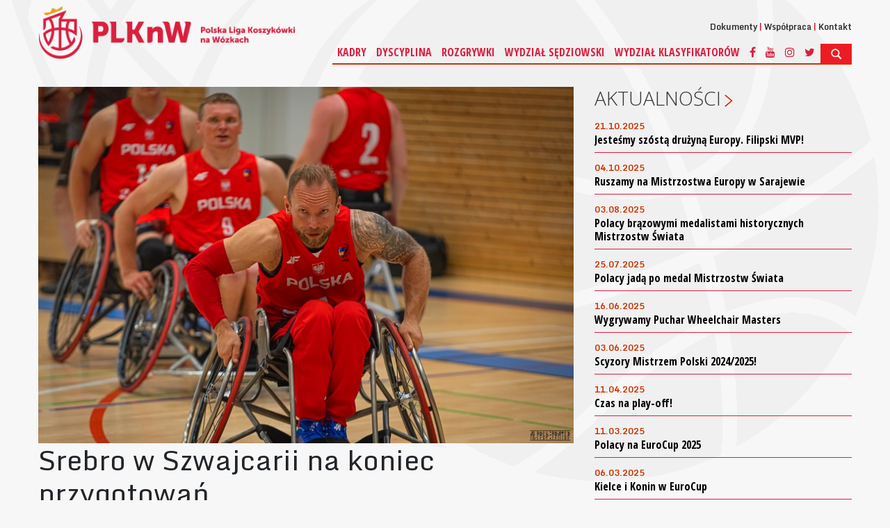

--- FILE ---
content_type: text/html; charset=UTF-8
request_url: https://wozki.pzkosz.pl/aktualnosci/n/6/
body_size: 4797
content:
<!DOCTYPE html>
<html>
    <head>
  <meta charset="UTF-8"/>
  <meta name="viewport" content="width=1200"/>
  <title>Srebro w Szwajcarii na koniec przygotowań</title>
  <meta name="keywords" content=""/>
  <meta name="description" content="&amp;amp;nbsp;Reprezentacja Polski w Koszykówce na Wózkach 11 sierpnia rozpocznie walkę o awans na Igrzyska Paraolimpijskie. Droga do Paryża wiedzie przez Mistrzostwa Europy, które rozegrane zostaną w dniach 11 &amp;amp;ndash; 20 sierpnia w Rotterdamie. Bezpośrednio bilety na Igrzyska otrzymają tylko dwa pierwsze zespoły, kolejne wysokie miejsca uzyskają przepustkę do turnieju repasażowego."/>
  <!-- style -->
  <link rel="stylesheet" href="/tpl/index/scss/style.css?v=1.0.1"/>
  <link rel="stylesheet" href="/js/fancybox/jquery.fancybox.css?v=2.1.5" type="text/css" media="screen"/>
  <link rel="stylesheet" href="/js/jquery-ui-1.11.4.custom/jquery-ui.theme.min.css?v=1.11.4" type="text/css" media="screen"/>


  <link rel="apple-touch-icon" sizes="180x180" href="/apple-touch-icon.png">
  <link rel="icon" type="image/png" sizes="32x32" href="/favicon-32x32.png">
  <link rel="icon" type="image/png" sizes="16x16" href="/favicon-16x16.png">
  <link rel="manifest" href="/site.webmanifest">
  <link rel="mask-icon" href="/safari-pinned-tab.svg" color="#5bbad5">
  <meta name="msapplication-TileColor" content="#da532c">
  <meta name="theme-color" content="#ffffff">

  <link rel="alternate" type="application/rss+xml" title="Kanał RSS PLKnW" href="/rss"/>
  <!-- social -->
  <meta property="og:locale" content="pl_PL"/>
          <meta property="og:type" content="article"/>
      <meta property="article:section" content="Sport"/>
      <meta property="article:tag" content=""/>
      <meta property="article:tag" content="basketball"/>
      <meta property="article:tag" content="koszykówka"/>
      <meta property="article:tag" content="pzkosz"/>
      <meta property="article:tag" content="PLKnW"/>
      <meta property="article:published_time" content="2023-08-01T13:01:26+02:00"/>
      <meta property="article:publisher" content="https://www.facebook.com/koszwozki"/>
      <meta property="og:image" content="https://wozki.pzkosz.pl/internalfiles/image/news/6/780x520/16903.jpg"/>
      <meta property="og:image:width" content="780"/>
      <meta property="og:image:height" content="520"/>
      <meta property="og:image:type" content="image/jpeg"/>
      <meta property="og:site_name" content="Reprezentacja Polski w Koszykówce na Wózkach"/>
  <meta property="og:title" content="Srebro w Szwajcarii na koniec przygotowań"/>
  <meta property="og:url" content="https://wozki.pzkosz.pl/aktualnosci/n/6/"/>
  <meta property="og:description" content="&nbsp;Reprezentacja Polski w Koszykówce na Wózkach 11 sierpnia rozpocznie walkę o awans na Igrzyska Paraolimpijskie. Droga do Paryża wiedzie przez Mistrzostwa Europy, które rozegrane zostaną w dniach 11 &ndash; 20 sierpnia w Rotterdamie. Bezpośrednio bilety na Igrzyska otrzymają tylko dwa pierwsze zespoły, kolejne wysokie miejsca uzyskają przepustkę do turnieju repasażowego."/>
  <!-- additional -->
  <meta name="viewport" content="width=device-width,minimum-scale=1,initial-scale=1">
  <script src="https://use.fontawesome.com/54b95336fa.js"></script>
    </head>
    <body>
        <div id="fb-root"></div>
<div class="background">
    <div></div>
</div>
<header>
    <div class="header">
        <div class="container">
            <div class="row align-items-center">
                <div class="col-6 col-lg-4 logo">
                    <a href="/">
                        <img src="/tpl/index/images/logo.png" alt="Kujawsko-Pomorski Związek Koszykówki">
                    </a>
                </div>
                <div class="col-6 col-lg-8 menu">
                    <div class="menu-inside">
                        <nav>
    <ul>
                    <li><a href="/dokumenty.html">Dokumenty</a></li>
                    <li><a href="/wspolpraca.html">Współpraca</a></li>
                    <li><a href="/kontakt.html">Kontakt</a></li>
                    </ul>
</nav>
                        <nav>
    <ul>
                                <li>
                                    <a href="/aktualnosci.html">Kadry</a>
                                                    <ul>
                                                                                <li>
                                                                    <a href="/aktualnosci.html">Aktualności</a>
                                                            </li>
                                                                                <li>
                                                                    <a href="/kalendarz.html">Kalendarz Imprez</a>
                                                            </li>
                                                                                <li>
                                                                    <a href="/kadra-seniorzy.html">Seniorzy</a>
                                                            </li>
                                                                                <li>
                                                                    <a href="/kadra-juniorzy.html">Juniorzy</a>
                                                            </li>
                                                                                <li>
                                                                    <a href="/kadra3x3.html">Kadra 3x3</a>
                                                            </li>
                                            </ul>
                            </li>
                                <li>
                                    <a href="/koszykowka-na-wozkach.html">Dyscyplina</a>
                                                    <ul>
                                                                                <li>
                                                                    <a href="/internalfiles/fckfiles/file/vademecum/vademecum-koszykowki-na-wozkach.pdf">Vademecum KnW</a>
                                                            </li>
                                                                                <li>
                                                                    <a href="/koszykowka-na-wozkach.html">Koszykówka na Wózkach</a>
                                                            </li>
                                                                                <li>
                                                                    <a href="/kluby.html">Kluby</a>
                                                            </li>
                                                                                <li>
                                                                    <a href="/historia.html">Historia</a>
                                                            </li>
                                                                                <li>
                                                                    <a href="/zasady-gry.html">Zasady Gry</a>
                                                            </li>
                                                                                <li>
                                                                    <a href="/kto-moze-trenowac.html">Kto może trenować?</a>
                                                            </li>
                                                                                <li>
                                                                    <a href="/klasyfikacja-zawodnikow.html">Klasyfikacja zawodników</a>
                                                            </li>
                                            </ul>
                            </li>
                                <li>
                                    <a href="/">Rozgrywki</a>
                                                    <ul>
                                                                                <li>
                                                                    <a href="/liga/437/terminarz_i_wyniki.html">1 Liga</a>
                                                            </li>
                                                                                <li>
                                                                    <a href="/liga/444/terminarz_i_wyniki.html">2 Liga</a>
                                                            </li>
                                            </ul>
                            </li>
                                <li>
                                    <a href="/sedziowie.html">Wydział Sędziowski</a>
                                            </li>
                                <li>
                                    <a href="/klasyfikatorzy.html">Wydział Klasyfikatorów</a>
                                            </li>
                    </ul>
    <ul class="social">
        <li><a href="https://www.facebook.com/koszwozki"><i class="fa fa-facebook" aria-hidden="true"></i></a></li>
        <li><a href="https://www.youtube.com/@KoszWozkiKadra/streams"><i class="fa fa-youtube" aria-hidden="true"></i></a></li>
        <li><a href="https://www.instagram.com/koszwozki/"><i class="fa fa-instagram" aria-hidden="true"></i></a></li>
        <li><a href="https://twitter.com/koszwozki/"><i class="fa fa-twitter" aria-hidden="true"></i></a></li>
    </ul>
    <ul class="search">
        <li><img src="/tpl/index/images/dot.png" alt="SZUKAJ" class="searchActive" /></li>
    </ul>
</nav>
                        <section id="search">
                            <form action="/szukaj.html"
                                  method="post">
                                <input type="submit" value="&gt;"/>
                                <input type="text" name="search" placeholder="Wpisz szukaną frazę..."/>
                                <button class="closeMenu navbar-toggler d-block d-xl-none">
                                    <i class="fa fa-times" aria-hidden="true"></i>
                                </button>
                            </form>
                        </section>
                    </div>
                    <button class="navbar-toggler d-block d-xl-none" type="button" data-toggle="collapse">
                        <i class="fa fa-bars" aria-hidden="true"></i>
                    </button>
                </div>
            </div>
        </div>
    </div>
</header>
<div class="container">
    <section class="promo row text-center my-3">
        <div class="col-12">
                    </div>
    </section>
</div>
        <div class="container">
                            <div class="row">

    <section class="col-12 col-lg-8" id="news-all">
                    <div id="main-img">
                                <img src="/internalfiles/image/news/6/780x0/16903.jpg" alt="news">
            </div>
        
        <article>
            <h1>Srebro w Szwajcarii na koniec przygotowań</h1>

            <div id="small-header">
                <p id="date">01.08.2023</p>
                                                        <p id="cat">
                        <a href="/aktualnosci/k/108/kadra.html . '">
                            Kadra                        </a>
                    </p>
                                <p>Odsłon:&nbsp;298</p><p>Grzesiek</p>                <div class="share">
                    <a target="_blank"
                       href="https://www.facebook.com/sharer.php?u=https%3A%2F%2Fwozki.pzkosz.pl%2Faktualnosci%2Fn%2F6%2F">
                        <div id="share-facebook">Facebook</div>
                    </a>
                    <a target="_blank" href="https://twitter.com/share?url=https%3A%2F%2Fwozki.pzkosz.pl%2Faktualnosci%2Fn%2F6%2F">
                        <div id="share-twitter">Twitter</div>
                    </a>
                </div>
            </div>
                                    
            
            <div id="all">
                <p>Przygotowania do ME trwały od początku czerwca, aż do końca lipca, z krótkimi przerwami na regenerację. W tym czasie kadra wzięła udział w dwóch turniejach towarzyskich, wygrywając Puchar Prezydenta Miasta Wałbrzycha i zajmując drugie miejsce w szwajcarskim Nottwil. Polacy wygrali siedem z ośmiu spotkań, dopiero w finale przeciwko Francji przegrali po dogrywce. Podczas gier kontrolnych aż trzykrotnie do wyłonienia zwycięzcy potrzebowali dogrywki, przyzwyczajając kibiców do dużych emocji.</p><p><br />W składzie reprezentacji prowadzonej przez Marcina Balcerowskiego, znaleźli się koszykarze występujący na co dzień w kraju, jak i za granicą. Mateusz Filipski to aktualny zwycięzca Ligi Mistrzów i ligi hiszpańskiej z Bsr Amiab Albacate, Andrzej Macek w barwach Hornets Le Cannet Cote d&rsquo;Azur został w tym sezonie mistrzem Francji. Kapitanem reprezentacji jest Dominik Mosler, grający trener i zawodnik wicemistrzów Polski &ndash; Mustanga Konin.</p><p><br />Jak ostrzega trener Balcerowski, koszykówka na wózkach na arenie międzynarodowej stała się sportem niezwykle intensywnym, skoncentrowanym na mocnej obronie, gdzie nie ma już miejsca na rzuty z otwartej pozycji. Mimo to ruszamy na mistrzostwa świetnie przygotowani, by walczyć o złoto.</p><p><br /><strong>Mecze Polaków podczas ME w Rotterdamie:</strong></p><p><br />11.08 &ndash; Polska : Hiszpania<br />12.08 &ndash; Szwajcaria : Polska<br />13.08 &ndash; Polska : Niemcy<br />14.08 &ndash; Polska : Łotwa<br />15.08 &ndash; Holandia : Polska<br />#JazdaNaKosza</p>            </div>

            
                        <div class="tags">
                Tagi: <a href="/tagi/n/1/jazdanakosza.html" class="btn">jazdanakosza</a> <a href="/tagi/n/2/szwajcaria.html" class="btn">Szwajcaria</a> <a href="/tagi/n/6/me.html" class="btn">ME</a>                <!--</div>-->
                
                        </article>
    </section>
    <section class="col-12 col-lg-4">
        <div class="news-vertical">
    <h1 class="strzalka"><a
            href="/aktualnosci/p/">Aktualności</a></h1>
    <div>
        <!-- Tab panes -->
        <div class="tab-content ">
            <div role="tabpanel" class="tab-pane active news-vertical" id="aktualnosci">
                                                                            <article>
                        <a href="/aktualnosci/n/41/">
                            <span>21.10.2025</span>
                            <h2>Jesteśmy szóstą drużyną Europy. Filipski MVP!</h2>
                        </a>
                    </article>
                                                                            <article>
                        <a href="/aktualnosci/n/40/">
                            <span>04.10.2025</span>
                            <h2>Ruszamy na Mistrzostwa Europy w Sarajewie </h2>
                        </a>
                    </article>
                                                                            <article>
                        <a href="/aktualnosci/n/39/">
                            <span>03.08.2025</span>
                            <h2>Polacy brązowymi medalistami historycznych Mistrzostw Świata</h2>
                        </a>
                    </article>
                                                                            <article>
                        <a href="/aktualnosci/n/38/">
                            <span>25.07.2025</span>
                            <h2>Polacy jadą po medal Mistrzostw Świata</h2>
                        </a>
                    </article>
                                                                            <article>
                        <a href="/aktualnosci/n/37/">
                            <span>16.06.2025</span>
                            <h2>Wygrywamy Puchar Wheelchair Masters</h2>
                        </a>
                    </article>
                                                                            <article>
                        <a href="/aktualnosci/n/36/">
                            <span>03.06.2025</span>
                            <h2>Scyzory Mistrzem Polski 2024/2025!</h2>
                        </a>
                    </article>
                                                                            <article>
                        <a href="/aktualnosci/n/35/">
                            <span>11.04.2025</span>
                            <h2>Czas na play-off!</h2>
                        </a>
                    </article>
                                                                            <article>
                        <a href="/aktualnosci/n/34/">
                            <span>11.03.2025</span>
                            <h2>Polacy na EuroCup 2025</h2>
                        </a>
                    </article>
                                                                            <article>
                        <a href="/aktualnosci/n/33/">
                            <span>06.03.2025</span>
                            <h2>Kielce i Konin w EuroCup</h2>
                        </a>
                    </article>
                                                                            <article>
                        <a href="/aktualnosci/n/32/">
                            <span>16.02.2025</span>
                            <h2>Mustang Konin zdobywa Super Puchar 2025</h2>
                        </a>
                    </article>
                            </div>
        </div>
    </div>
</div>
                <div class="sidebar_calendar" data-date="2026-01">
        </div>
    </section>
</div>
        </div>
        <div class="bottom">
    <div id="pasek-sponsorow">
            <div class="iloscslotow3">
            <h3>PARTNER INSTYTUCJONALNY</h3>
            <div>
                                                            <a href="https://pzkosz.pl/"><img src="/internalfiles/image/sponsors/1.png" alt="PZKosz"></a>
                                                                                <a href="https://www.gov.pl/web/sport"><img src="/internalfiles/image/sponsors/2.png" alt="Ministerstwo Sportu"></a>
                                                </div>
        </div>
            <div class="iloscslotow3">
            <h3>SPONSOR STRATEGICZNY</h3>
            <div>
                                                            <a href="https://www.orlen.pl/pl"><img src="/internalfiles/image/sponsors/16.jpg" alt="Orlen "></a>
                                                </div>
        </div>
            <div class="iloscslotow3">
            <h3>SPONSOR GŁÓWNY </h3>
            <div>
                                                            <a href="https://www.pekao.com.pl/"><img src="/internalfiles/image/sponsors/18.jpg" alt="Pekao "></a>
                                                </div>
        </div>
            <div class="iloscslotow3">
            <h3>Partnerzy Techniczni</h3>
            <div>
                                                            <a href="http://www.gtmmobil.com.pl/"><img src="/internalfiles/image/sponsors/5.jpeg" alt="GTM® Mobil Technology"></a>
                                                                                <a href="https://4f.com.pl/"><img src="/internalfiles/image/sponsors/19.png" alt="4F"></a>
                                                </div>
        </div>
            <div class="iloscslotow3">
            <h3>Partnerzy Medyczni</h3>
            <div>
                            </div>
        </div>
            <div class="iloscslotow3">
            <h3>Partnerzy</h3>
            <div>
                                                            <a href="https://paralympic.org.pl/"><img src="/internalfiles/image/sponsors/3.jpg" alt="Polski Komitet Paraolimpijski"></a>
                                                                                <a href="http://aqua-zdroj.pl/"><img src="/internalfiles/image/sponsors/7.png" alt="Aqua Zdrój"></a>
                                                                                <a href="https://iwbf.org/"><img src="/internalfiles/image/sponsors/13.jpg" alt="IWBF Europe"></a>
                                                </div>
        </div>
            <div class="iloscslotow3">
            <h3>PARTNERZY TURNIEJU MIEDZYNARODOWEGO </h3>
            <div>
                                                            <a href="https://um.walbrzych.pl/"><img src="/internalfiles/image/sponsors/20.jpg" alt="Wałbrzych "></a>
                                                                                <a href="https://www.ksiaz.walbrzych.pl/turystyka/zamek"><img src="/internalfiles/image/sponsors/21.jpg" alt="Zamek Książ "></a>
                                                                                <a href="https://www.rgkwheelchairs.com/"><img src="/internalfiles/image/sponsors/22.png" alt="RGK"></a>
                                                </div>
        </div>
            <div class="iloscslotow1">
            <h3>PARTNERZY MEDIALNI</h3>
            <div>
                                                            <a href="https://www.facebook.com/alfredfrater"><img src="/internalfiles/image/sponsors/17.png" alt="Alfred Frater Fotografia"></a>
                                                </div>
        </div>
    </div>    
        <footer class="container">
        <div class="row ">
            <div class="col-12">
                <div class="border-top">
                    <p>&copy; 2026 Reprezentacja Polski w Koszykówce na Wózkach | Wszystkie prawa zastrzeżone</p>
                </div>
            </div>
        </div>

    </footer>
</div>
<script src="/js/jquery-3.5.1.min.js" type="text/javascript"></script>
<script src="/js/bootstrap.bundle.min.js"></script>
<script src="/js/jquery-ui-1.11.4.custom/jquery-ui.min.js"></script>
<script src="/js/Chart.bundle.min.js"></script>
<script type="text/javascript" src="/js/fancybox/jquery.fancybox.pack.js?v=2.1.5"></script>
<script src="/js/page/cSonda.js" type="text/javascript"></script>
<script src="/js/page/cAnkieta.js" type="text/javascript"></script>
<script src="/js/cOkno.js" type="text/javascript"></script>
<script src="/js/php.js" type="text/javascript"></script>
<script src="/js/page/cMain.js" type="text/javascript"></script>
<script src="/js/swfobject.js"></script>
<script src="/js/page/cBannery.js"></script>
<!--[if lte IE 8]>
<script src="/js/html5.js" type="text/javascript"></script>
<![endif]-->
<script src="/js/page/cBoxScore.js" type="text/javascript"></script>
        <script>
            cMain.inicjuj({
                rotatorTimer : 5            });
        </script>
    </body>
</html>


--- FILE ---
content_type: text/html; charset=UTF-8
request_url: https://wozki.pzkosz.pl/json/kalendarium/2026-01?d=2026-01
body_size: 719
content:
{"table":["<div class='cal_preloader'><\/div><table><tr><td><button class='cal_get' data-date='2025-12'><<\/button><\/td><td colspan='5'><h2>Stycze\u0144 2026<\/h2><\/td><td><button class='cal_get' data-date='2026-02'>><\/button><\/td><\/tr><tr><th class='header'>P<\/th><th class='header'>W<\/th><th class='header'>\u015a<\/th><th class='header'>C<\/th><th class='header'>P<\/th><th class='header'>S<\/th><th class='header'>N<\/th><\/tr><tr><td colspan='3'>&nbsp;<\/td><td class='day ' rel='2026-01-01'>1<\/td><td class='day ' rel='2026-01-02'>2<\/td><td class='day ' rel='2026-01-03'>3<\/td><td class='day ' rel='2026-01-04'>4<\/td><\/tr><tr><td class='day ' rel='2026-01-05'>5<\/td><td class='day ' rel='2026-01-06'>6<\/td><td class='day ' rel='2026-01-07'>7<\/td><td class='day ' rel='2026-01-08'>8<\/td><td class='day ' rel='2026-01-09'>9<\/td><td class='day  ismatch' rel='2026-01-10'><a href='\/kalendarz\/2026-01-10.html' class='godate' title='Wydarze\u0144: 3, IKS GTM Konstancin - IKS 2017 Pozna\u0144, For Heroes Krak\u00f3w - KSS Mustang Konin, G\u00f3rnik TOYOTA Wa\u0142brzych...'>10<\/a><\/td><td class='day ' rel='2026-01-11'>11<\/td><\/tr><tr><td class='day ' rel='2026-01-12'>12<\/td><td class='day ' rel='2026-01-13'>13<\/td><td class='day ' rel='2026-01-14'>14<\/td><td class='day ' rel='2026-01-15'>15<\/td><td class='day ' rel='2026-01-16'>16<\/td><td class='day ' rel='2026-01-17'>17<\/td><td class='day  ismatch' rel='2026-01-18'><a href='\/kalendarz\/2026-01-18.html' class='godate' title='Wydarze\u0144: 1, IKS 2017 Pozna\u0144 - For Heroes Krak\u00f3w'>18<\/a><\/td><\/tr><tr><td class='day ' rel='2026-01-19'>19<\/td><td class='day ' rel='2026-01-20'>20<\/td><td class='day ' rel='2026-01-21'>21<\/td><td class='day ' rel='2026-01-22'>22<\/td><td class='day ' rel='2026-01-23'>23<\/td><td class='day ' rel='2026-01-24'>24<\/td><td class='day ' rel='2026-01-25'>25<\/td><\/tr><tr><td class='day ' rel='2026-01-26'>26<\/td><td class='day  today' rel='2026-01-27'>27<\/td><td class='day ' rel='2026-01-28'>28<\/td><td class='day ' rel='2026-01-29'>29<\/td><td class='day ' rel='2026-01-30'>30<\/td><td class='day  ismatch' rel='2026-01-31'><a href='\/kalendarz\/2026-01-31.html' class='godate' title='Wydarze\u0144: 2, IKS 2017 Pozna\u0144 - Orto-Medico Scyzory Kielce, For Heroes Krak\u00f3w - G\u00f3rnik TOYOTA Wa\u0142brzych'>31<\/a><\/td><td colspan='1'>&nbsp;<\/td><\/tr><\/table>"]}

--- FILE ---
content_type: text/javascript;charset=UTF-8
request_url: https://wozki.pzkosz.pl/js/page/cBoxScore.js
body_size: 1209
content:
var cBoxScore = {
    szerokosc: 231,
    aktualny: 0,
    ilemax: 0,
    jestprev: true,
    jestnext: true,
    dataPrzed: null,
    dataPo: null,
    liga_id: 0,
    semafor: false,
    dodajElementyDoBoxscore: function (json, boxscore, append) {
        var jeden_mecz = jQuery('#boxScoreOneResult').html();
        var jeden_live = jQuery('#boxScoreOneLive').html();
        var html_for_div = '';
        var kontener = jQuery('.resultsContainer .resultContainer-inside', boxscore);
        cBoxScore.ilemax += json.length;
        kontener.css('width', (cBoxScore.ilemax * cBoxScore.szerokosc) + 'px');
        for (var i = 0; i < json.length; i++) {
            var element = json[i];
            if (jQuery('.mecz' + element.id, kontener).length == 0) {
                if (cBoxScore.dataPrzed == null) {
                    cBoxScore.dataPrzed = element.datetime;
                }
                var html = jeden_mecz;
                if (element.live) {
                    html = jeden_live;
                }
                for (var klucz in element) {
                    html = html.replace('%' + klucz, element[klucz]);
                }
                kontener[append](jQuery(html));
                if (append == 'prepend') {
                    cBoxScore.aktualny++;
                    jQuery('.resultsContainer .resultContainer-inside', boxscore).css({
                        'left': (-cBoxScore.aktualny * cBoxScore.szerokosc) + 'px'
                    });
                    cBoxScore.dataPrzed = element.datetime;
                } else {
                    cBoxScore.dataPo = element.datetime;
                }
            }
        }
        return this;
    },
    zaladujBoxScore: function (liga_id, boxscore) {
        cBoxScore.liga_id = liga_id;
        cBoxScore.aktualny = 0;
        cBoxScore.ilemax = 0;
        cBoxScore.jestprev = true;
        cBoxScore.jestnext = true;
        cBoxScore.dataPrzed = null;
        cBoxScore.dataPo = null;
        cBoxScore.animuj(boxscore);
        jQuery('.resultsContainer .resultContainer-inside', boxscore).html(jQuery('#boxScoreWait').html());
        jQuery.ajax({
            'url': '/json/boxscore/' + liga_id + '/domyslne',
            'dataType': 'json',
            'type': 'post',
            'success': function (json) {
                jQuery('.resultsContainer .resultContainer-inside', boxscore).html('');
                cBoxScore.dodajElementyDoBoxscore(json, boxscore, 'append');
            }
        });
    },
    animuj: function (boxscore) {
        jQuery('.resultsContainer .resultContainer-inside', boxscore).animate({
            'left': (-cBoxScore.aktualny * cBoxScore.szerokosc) + 'px'
        }, 200);
        return this;
    },
    init: function () {
        var boxscore = jQuery('#box-scores');
        if (boxscore.length) {
            jQuery('.prev', boxscore).bind('click', function (e) {
                if (cBoxScore.aktualny == 0 && cBoxScore.jestprev) {
                    if (!cBoxScore.semafor) {
                        cBoxScore.semafor = true;
                        jQuery.ajax({
                            'url': '/json/boxscore/' + cBoxScore.liga_id + '/meczePrzed',
                            'dataType': 'json',
                            'type': 'post',
                            'data': {'data': cBoxScore.dataPrzed},
                            'success': function (json) {
                                cBoxScore.semafor = false;
                                if (json.length > 0) {
                                    cBoxScore.dodajElementyDoBoxscore(json, boxscore, 'prepend');
                                    cBoxScore.aktualny--;
                                    cBoxScore.animuj(boxscore);
                                } else {
                                    cBoxScore.jestnext = false;
                                }
                            }
                        });
                    }
                } else if (cBoxScore.aktualny > 0) {
                    cBoxScore.aktualny--;
                    cBoxScore.animuj(boxscore);
                }
            });
            jQuery('.next', boxscore).bind('click', function (e) {
                var max = cBoxScore.ilemax - Math.ceil((boxscore.width() - 60) / cBoxScore.szerokosc);
                if (cBoxScore.aktualny == max && cBoxScore.jestnext) {
                    if (!cBoxScore.semafor) {
                        cBoxScore.semafor = true;
                        jQuery.ajax({
                            'url': '/json/boxscore/' + cBoxScore.liga_id + '/meczePo',
                            'dataType': 'json',
                            'type': 'post',
                            'data': {'data': cBoxScore.dataPo},
                            'success': function (json) {
                                cBoxScore.semafor = false;
                                if (json.length > 0) {
                                    cBoxScore.dodajElementyDoBoxscore(json, boxscore, 'append');
                                    cBoxScore.aktualny++;
                                    cBoxScore.animuj(boxscore);
                                } else {
                                    cBoxScore.jestnext = false;
                                }
                            }
                        });
                    }
                } else if (cBoxScore.aktualny < max) {
                    cBoxScore.aktualny++;
                    cBoxScore.animuj(boxscore);
                }
            });
            jQuery('.dropdownmenu button', boxscore).bind('click', function (e) {
                if (e && e.preventDefault) {
                    e.preventDefault();
                }
                var that = jQuery(this);
                jQuery('div.top', boxscore).data('league_id', that.data('league_id'));
                jQuery('div.top p', boxscore).text(that.text());
                cBoxScore.zaladujBoxScore(that.data('league_id'), boxscore);
                jQuery(document).trigger('click');
                return false;
            })
            cBoxScore.zaladujBoxScore(jQuery('div.top', boxscore).data('league_id'), boxscore);
        }
    }
};
cBoxScore.init();
